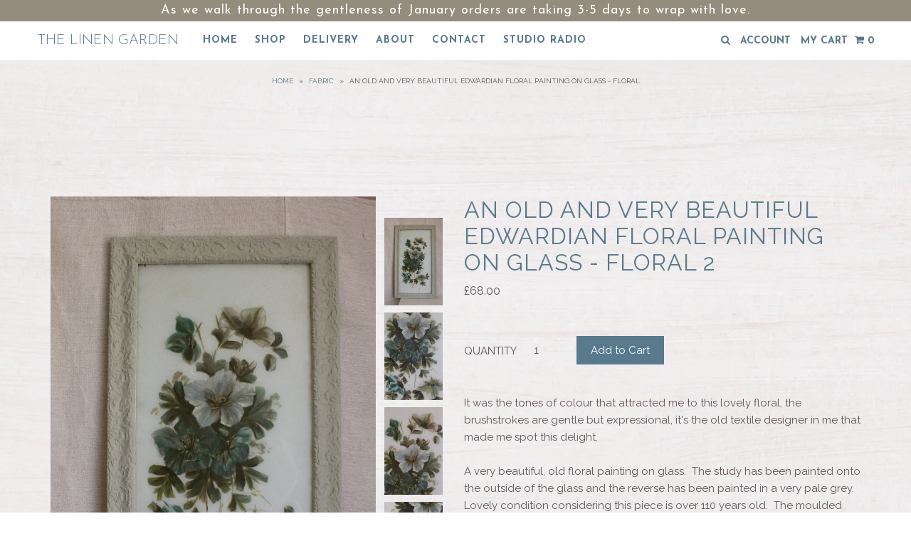

--- FILE ---
content_type: text/html; charset=utf-8
request_url: https://www.thelinengarden.co.uk/products/an-old-and-very-beautiful-edwardian-floral-painting-on-glass-floral-2
body_size: 16590
content:
<!DOCTYPE html>
<!--[if lt IE 7 ]><html class="ie ie6" lang="en"> <![endif]-->
<!--[if IE 7 ]><html class="ie ie7" lang="en"> <![endif]-->
<!--[if IE 8 ]><html class="ie ie8" lang="en"> <![endif]-->
<!--[if (gte IE 9)|!(IE)]><!--><html lang="en"> <!--<![endif]-->
<head>


  <meta charset="utf-8" />


    
  
  <link href='//fonts.googleapis.com/css?family=Arvo:400,700' rel='stylesheet' type='text/css'>
    

  
  
  <link href='//fonts.googleapis.com/css?family=Glegoo' rel='stylesheet' type='text/css'>
  

  
  
  <link href='//fonts.googleapis.com/css?family=Lato:300,400,700' rel='stylesheet' type='text/css'>
    

  
  
  <link href='//fonts.googleapis.com/css?family=Lobster' rel='stylesheet' type='text/css'>
     

  
  
  <link href='//fonts.googleapis.com/css?family=Lobster+Two:400,700' rel='stylesheet' type='text/css'>
     

  
  
  <link href='//fonts.googleapis.com/css?family=Montserrat:400,700' rel='stylesheet' type='text/css'>
    

  
  
  <link href='//fonts.googleapis.com/css?family=Noticia+Text:400,700' rel='stylesheet' type='text/css'>
       

  
  
  <link href='//fonts.googleapis.com/css?family=Open+Sans:400,300,700' rel='stylesheet' type='text/css'>
    

  
  
  <link href='//fonts.googleapis.com/css?family=Open+Sans+Condensed:300,700' rel='stylesheet' type='text/css'>
  

  
  
  <link href='//fonts.googleapis.com/css?family=Oswald:400,300,700' rel='stylesheet' type='text/css'>
  

  
  
  <link href='//fonts.googleapis.com/css?family=PT+Sans:400,700' rel='stylesheet' type='text/css'>
      

  
  
  <link href='//fonts.googleapis.com/css?family=PT+Sans+Narrow:400,700' rel='stylesheet' type='text/css'>
   

  
  
  <link href='//fonts.googleapis.com/css?family=Questrial' rel='stylesheet' type='text/css'>
     

  
  
  <link href='//fonts.googleapis.com/css?family=Raleway:400,300,700' rel='stylesheet' type='text/css'>
      

  
  
  <link href='//fonts.googleapis.com/css?family=Roboto:400,500,300' rel='stylesheet' type='text/css'>
   

  
  
  <link href='//fonts.googleapis.com/css?family=Josefin+Sans:400,600,700,300' rel='stylesheet' type='text/css'>
   

  
  
  <link href='//fonts.googleapis.com/css?family=Source+Sans+Pro:400,600,300,700' rel='stylesheet' type='text/css'>
   
  

<meta property="og:type" content="product">
<meta property="og:title" content="An Old And Very Beautiful Edwardian Floral Painting on Glass - Floral 2">
<meta property="og:url" content="https://www.thelinengarden.co.uk/products/an-old-and-very-beautiful-edwardian-floral-painting-on-glass-floral-2">
<meta property="og:description" content="

















































It was the tones of colour that attracted me to this lovely floral, the brushstrokes are gentle but expressional, it&#39;s the old textile designer in me that made me spot this delight.

A very beautiful, old floral painting on glass.  The study has been painted onto the outside of the glass and the reverse has been painted in a very pale grey.  Lovely condition considering this piece is over 110 years old.  The moulded frame is very lovely indeed and has been painted in a soft warm grey tone.

The reverse has been re-backed with brown paper at some time, but a previous owner has then pasted a fragment of the original newspaper backing onto this.  This paper is dated 1907 so the painting is at least 116 years old.  I have had this painting leant in my living room for a while and it looks beautiful against the passing early morning light. 

Size of frame measures is approx. 39cm x 69cm


It has a hanger to the reverse.

I also have a sister painting which is also listed within this shop window.



Will arrive via a 24 hour posting service.
ONLY AVAILABLE TO PURCHASE WITHIN THE UK
























































































































































































































































">

<meta property="og:image" content="http://www.thelinengarden.co.uk/cdn/shop/files/glasspainting2a_grande.jpg?v=1684657244">
<meta property="og:image:secure_url" content="https://www.thelinengarden.co.uk/cdn/shop/files/glasspainting2a_grande.jpg?v=1684657244">

<meta property="og:image" content="http://www.thelinengarden.co.uk/cdn/shop/files/glasspainting2b_grande.jpg?v=1684657243">
<meta property="og:image:secure_url" content="https://www.thelinengarden.co.uk/cdn/shop/files/glasspainting2b_grande.jpg?v=1684657243">

<meta property="og:image" content="http://www.thelinengarden.co.uk/cdn/shop/files/glasspainting2c_grande.jpg?v=1684657244">
<meta property="og:image:secure_url" content="https://www.thelinengarden.co.uk/cdn/shop/files/glasspainting2c_grande.jpg?v=1684657244">

<meta property="og:price:amount" content="68.00">
<meta property="og:price:currency" content="GBP">

<meta property="og:site_name" content="The Linen Garden">



<meta name="twitter:card" content="summary">


<meta name="twitter:site" content="@vickytrainor">


<meta name="twitter:title" content="An Old And Very Beautiful Edwardian Floral Painting on Glass - Floral 2">
<meta name="twitter:description" content="

















































It was the tones of colour that attracted me to this lovely floral, the brushstrokes are gentle but expressional, it&#39;s the old textile designer in me ">
<meta name="twitter:image" content="https://www.thelinengarden.co.uk/cdn/shop/files/glasspainting2a_large.jpg?v=1684657244">
<meta name="twitter:image:width" content="480">
<meta name="twitter:image:height" content="480">


  <!-- Basic Page Needs
================================================== -->

  <title>
    An Old And Very Beautiful Edwardian Floral Painting on Glass - Floral  &ndash; The Linen Garden
  </title>
  
  <meta name="description" content="It was the tones of colour that attracted me to this lovely floral, the brushstrokes are gentle but expressional, it&#39;s the old textile designer in me that made me spot this delight. A very beautiful, old floral painting on glass.  The study has been painted onto the outside of the glass and the reverse has been painted" />
  
  <link rel="canonical" href="https://www.thelinengarden.co.uk/products/an-old-and-very-beautiful-edwardian-floral-painting-on-glass-floral-2" />


  <!-- CSS
================================================== -->

  <link href="//www.thelinengarden.co.uk/cdn/shop/t/3/assets/stylesheet.css?v=148749755898212860001767947639" rel="stylesheet" type="text/css" media="all" />
  <link href="//www.thelinengarden.co.uk/cdn/shop/t/3/assets/custom.css?v=111603181540343972631447757781" rel="stylesheet" type="text/css" media="all" />
  <link href="//www.thelinengarden.co.uk/cdn/shop/t/3/assets/jquery.fs.selecter.css?v=50818463377541623411504280870" rel="stylesheet" type="text/css" media="all" />
  <link href="//www.thelinengarden.co.uk/cdn/shop/t/3/assets/font-awesome.css?v=56740405129602268521447757775" rel="stylesheet" type="text/css" media="all" />
  <link href="//www.thelinengarden.co.uk/cdn/shop/t/3/assets/queries.css?v=9208647093231843091504280870" rel="stylesheet" type="text/css" media="all" />
  <link href="//www.thelinengarden.co.uk/cdn/shop/t/3/assets/jquery.fancybox.css?v=178043827763899761501769934389" rel="stylesheet" type="text/css" media="all" />

  <!--[if IE 8 ]><link href="//www.thelinengarden.co.uk/cdn/shop/t/3/assets/ie8.css?v=83283943113059592831447757781" rel="stylesheet" type="text/css" media="all" /><![endif]-->

  <!--[if IE 7]>
<link href="//www.thelinengarden.co.uk/cdn/shop/t/3/assets/font-awesome-ie7.css?v=111952797986497000111447757775" rel="stylesheet" type="text/css" media="all" />
<![endif]-->

  <!-- JS
================================================== -->

  <script src="//ajax.googleapis.com/ajax/libs/jquery/1.10.2/jquery.min.js"></script>
  <script src="//www.thelinengarden.co.uk/cdn/shop/t/3/assets/theme.js?v=68957416558360670851650549145" type="text/javascript"></script> 
  <script src="//www.thelinengarden.co.uk/cdn/shopifycloud/storefront/assets/themes_support/option_selection-b017cd28.js" type="text/javascript"></script>  
  <script src="//www.thelinengarden.co.uk/cdn/shop/t/3/assets/jquery.fs.selecter.min.js?v=120738907725164342901447757777" type="text/javascript"></script>  

  

  
  <script src="//www.thelinengarden.co.uk/cdn/shop/t/3/assets/jquery.bxslider.min.js?v=80356390565452539891447757776" type="text/javascript"></script>
  

  <script src="//www.thelinengarden.co.uk/cdn/shop/t/3/assets/instafeed.js?v=120740920758463620701447757776" type="text/javascript"></script>


  <!--[if lt IE 9]>
<script src="//html5shim.googlecode.com/svn/trunk/html5.js"></script>
<![endif]-->

  <meta name="viewport" content="width=device-width, initial-scale=1">

  <!-- Favicons
================================================== -->

  <link rel="shortcut icon" href="//www.thelinengarden.co.uk/cdn/shop/t/3/assets/favicon.png?v=25591787286071918881736790760">

  

  <script>window.performance && window.performance.mark && window.performance.mark('shopify.content_for_header.start');</script><meta id="shopify-digital-wallet" name="shopify-digital-wallet" content="/8472438/digital_wallets/dialog">
<meta name="shopify-checkout-api-token" content="0b4aaf98aa5d95689f26eb9dc07a83ee">
<meta id="in-context-paypal-metadata" data-shop-id="8472438" data-venmo-supported="false" data-environment="production" data-locale="en_US" data-paypal-v4="true" data-currency="GBP">
<link rel="alternate" type="application/json+oembed" href="https://www.thelinengarden.co.uk/products/an-old-and-very-beautiful-edwardian-floral-painting-on-glass-floral-2.oembed">
<script async="async" src="/checkouts/internal/preloads.js?locale=en-GB"></script>
<link rel="preconnect" href="https://shop.app" crossorigin="anonymous">
<script async="async" src="https://shop.app/checkouts/internal/preloads.js?locale=en-GB&shop_id=8472438" crossorigin="anonymous"></script>
<script id="apple-pay-shop-capabilities" type="application/json">{"shopId":8472438,"countryCode":"GB","currencyCode":"GBP","merchantCapabilities":["supports3DS"],"merchantId":"gid:\/\/shopify\/Shop\/8472438","merchantName":"The Linen Garden","requiredBillingContactFields":["postalAddress","email","phone"],"requiredShippingContactFields":["postalAddress","email","phone"],"shippingType":"shipping","supportedNetworks":["visa","maestro","masterCard","amex","discover","elo"],"total":{"type":"pending","label":"The Linen Garden","amount":"1.00"},"shopifyPaymentsEnabled":true,"supportsSubscriptions":true}</script>
<script id="shopify-features" type="application/json">{"accessToken":"0b4aaf98aa5d95689f26eb9dc07a83ee","betas":["rich-media-storefront-analytics"],"domain":"www.thelinengarden.co.uk","predictiveSearch":true,"shopId":8472438,"locale":"en"}</script>
<script>var Shopify = Shopify || {};
Shopify.shop = "the-linen-garden.myshopify.com";
Shopify.locale = "en";
Shopify.currency = {"active":"GBP","rate":"1.0"};
Shopify.country = "GB";
Shopify.theme = {"name":"Icon","id":74436481,"schema_name":null,"schema_version":null,"theme_store_id":686,"role":"main"};
Shopify.theme.handle = "null";
Shopify.theme.style = {"id":null,"handle":null};
Shopify.cdnHost = "www.thelinengarden.co.uk/cdn";
Shopify.routes = Shopify.routes || {};
Shopify.routes.root = "/";</script>
<script type="module">!function(o){(o.Shopify=o.Shopify||{}).modules=!0}(window);</script>
<script>!function(o){function n(){var o=[];function n(){o.push(Array.prototype.slice.apply(arguments))}return n.q=o,n}var t=o.Shopify=o.Shopify||{};t.loadFeatures=n(),t.autoloadFeatures=n()}(window);</script>
<script>
  window.ShopifyPay = window.ShopifyPay || {};
  window.ShopifyPay.apiHost = "shop.app\/pay";
  window.ShopifyPay.redirectState = null;
</script>
<script id="shop-js-analytics" type="application/json">{"pageType":"product"}</script>
<script defer="defer" async type="module" src="//www.thelinengarden.co.uk/cdn/shopifycloud/shop-js/modules/v2/client.init-shop-cart-sync_BN7fPSNr.en.esm.js"></script>
<script defer="defer" async type="module" src="//www.thelinengarden.co.uk/cdn/shopifycloud/shop-js/modules/v2/chunk.common_Cbph3Kss.esm.js"></script>
<script defer="defer" async type="module" src="//www.thelinengarden.co.uk/cdn/shopifycloud/shop-js/modules/v2/chunk.modal_DKumMAJ1.esm.js"></script>
<script type="module">
  await import("//www.thelinengarden.co.uk/cdn/shopifycloud/shop-js/modules/v2/client.init-shop-cart-sync_BN7fPSNr.en.esm.js");
await import("//www.thelinengarden.co.uk/cdn/shopifycloud/shop-js/modules/v2/chunk.common_Cbph3Kss.esm.js");
await import("//www.thelinengarden.co.uk/cdn/shopifycloud/shop-js/modules/v2/chunk.modal_DKumMAJ1.esm.js");

  window.Shopify.SignInWithShop?.initShopCartSync?.({"fedCMEnabled":true,"windoidEnabled":true});

</script>
<script>
  window.Shopify = window.Shopify || {};
  if (!window.Shopify.featureAssets) window.Shopify.featureAssets = {};
  window.Shopify.featureAssets['shop-js'] = {"shop-cart-sync":["modules/v2/client.shop-cart-sync_CJVUk8Jm.en.esm.js","modules/v2/chunk.common_Cbph3Kss.esm.js","modules/v2/chunk.modal_DKumMAJ1.esm.js"],"init-fed-cm":["modules/v2/client.init-fed-cm_7Fvt41F4.en.esm.js","modules/v2/chunk.common_Cbph3Kss.esm.js","modules/v2/chunk.modal_DKumMAJ1.esm.js"],"init-shop-email-lookup-coordinator":["modules/v2/client.init-shop-email-lookup-coordinator_Cc088_bR.en.esm.js","modules/v2/chunk.common_Cbph3Kss.esm.js","modules/v2/chunk.modal_DKumMAJ1.esm.js"],"init-windoid":["modules/v2/client.init-windoid_hPopwJRj.en.esm.js","modules/v2/chunk.common_Cbph3Kss.esm.js","modules/v2/chunk.modal_DKumMAJ1.esm.js"],"shop-button":["modules/v2/client.shop-button_B0jaPSNF.en.esm.js","modules/v2/chunk.common_Cbph3Kss.esm.js","modules/v2/chunk.modal_DKumMAJ1.esm.js"],"shop-cash-offers":["modules/v2/client.shop-cash-offers_DPIskqss.en.esm.js","modules/v2/chunk.common_Cbph3Kss.esm.js","modules/v2/chunk.modal_DKumMAJ1.esm.js"],"shop-toast-manager":["modules/v2/client.shop-toast-manager_CK7RT69O.en.esm.js","modules/v2/chunk.common_Cbph3Kss.esm.js","modules/v2/chunk.modal_DKumMAJ1.esm.js"],"init-shop-cart-sync":["modules/v2/client.init-shop-cart-sync_BN7fPSNr.en.esm.js","modules/v2/chunk.common_Cbph3Kss.esm.js","modules/v2/chunk.modal_DKumMAJ1.esm.js"],"init-customer-accounts-sign-up":["modules/v2/client.init-customer-accounts-sign-up_CfPf4CXf.en.esm.js","modules/v2/client.shop-login-button_DeIztwXF.en.esm.js","modules/v2/chunk.common_Cbph3Kss.esm.js","modules/v2/chunk.modal_DKumMAJ1.esm.js"],"pay-button":["modules/v2/client.pay-button_CgIwFSYN.en.esm.js","modules/v2/chunk.common_Cbph3Kss.esm.js","modules/v2/chunk.modal_DKumMAJ1.esm.js"],"init-customer-accounts":["modules/v2/client.init-customer-accounts_DQ3x16JI.en.esm.js","modules/v2/client.shop-login-button_DeIztwXF.en.esm.js","modules/v2/chunk.common_Cbph3Kss.esm.js","modules/v2/chunk.modal_DKumMAJ1.esm.js"],"avatar":["modules/v2/client.avatar_BTnouDA3.en.esm.js"],"init-shop-for-new-customer-accounts":["modules/v2/client.init-shop-for-new-customer-accounts_CsZy_esa.en.esm.js","modules/v2/client.shop-login-button_DeIztwXF.en.esm.js","modules/v2/chunk.common_Cbph3Kss.esm.js","modules/v2/chunk.modal_DKumMAJ1.esm.js"],"shop-follow-button":["modules/v2/client.shop-follow-button_BRMJjgGd.en.esm.js","modules/v2/chunk.common_Cbph3Kss.esm.js","modules/v2/chunk.modal_DKumMAJ1.esm.js"],"checkout-modal":["modules/v2/client.checkout-modal_B9Drz_yf.en.esm.js","modules/v2/chunk.common_Cbph3Kss.esm.js","modules/v2/chunk.modal_DKumMAJ1.esm.js"],"shop-login-button":["modules/v2/client.shop-login-button_DeIztwXF.en.esm.js","modules/v2/chunk.common_Cbph3Kss.esm.js","modules/v2/chunk.modal_DKumMAJ1.esm.js"],"lead-capture":["modules/v2/client.lead-capture_DXYzFM3R.en.esm.js","modules/v2/chunk.common_Cbph3Kss.esm.js","modules/v2/chunk.modal_DKumMAJ1.esm.js"],"shop-login":["modules/v2/client.shop-login_CA5pJqmO.en.esm.js","modules/v2/chunk.common_Cbph3Kss.esm.js","modules/v2/chunk.modal_DKumMAJ1.esm.js"],"payment-terms":["modules/v2/client.payment-terms_BxzfvcZJ.en.esm.js","modules/v2/chunk.common_Cbph3Kss.esm.js","modules/v2/chunk.modal_DKumMAJ1.esm.js"]};
</script>
<script>(function() {
  var isLoaded = false;
  function asyncLoad() {
    if (isLoaded) return;
    isLoaded = true;
    var urls = ["https:\/\/chimpstatic.com\/mcjs-connected\/js\/users\/86de09f2b8fc254936817b439\/27d6f3af9e1bb297edd4a624a.js?shop=the-linen-garden.myshopify.com","\/\/shopify.privy.com\/widget.js?shop=the-linen-garden.myshopify.com","https:\/\/cdn.nfcube.com\/instafeed-7903e0549ebdec32a3e541d57613c1dd.js?shop=the-linen-garden.myshopify.com","https:\/\/chimpstatic.com\/mcjs-connected\/js\/users\/86de09f2b8fc254936817b439\/2802687b6e3c742c88e9382d2.js?shop=the-linen-garden.myshopify.com","\/\/cdn.shopify.com\/proxy\/57c161b759f0f3848c0c06f5d8787df62a425f1fe6d4e8f51ec77520c2d96634\/bucket.useifsapp.com\/theme-files-min\/js\/ifs-script-tag-min.js?v=2\u0026shop=the-linen-garden.myshopify.com\u0026sp-cache-control=cHVibGljLCBtYXgtYWdlPTkwMA"];
    for (var i = 0; i < urls.length; i++) {
      var s = document.createElement('script');
      s.type = 'text/javascript';
      s.async = true;
      s.src = urls[i];
      var x = document.getElementsByTagName('script')[0];
      x.parentNode.insertBefore(s, x);
    }
  };
  if(window.attachEvent) {
    window.attachEvent('onload', asyncLoad);
  } else {
    window.addEventListener('load', asyncLoad, false);
  }
})();</script>
<script id="__st">var __st={"a":8472438,"offset":0,"reqid":"9c245b88-ba89-4518-9c1d-b7097838a139-1769954018","pageurl":"www.thelinengarden.co.uk\/products\/an-old-and-very-beautiful-edwardian-floral-painting-on-glass-floral-2","u":"38e82b1d1692","p":"product","rtyp":"product","rid":8406358163687};</script>
<script>window.ShopifyPaypalV4VisibilityTracking = true;</script>
<script id="captcha-bootstrap">!function(){'use strict';const t='contact',e='account',n='new_comment',o=[[t,t],['blogs',n],['comments',n],[t,'customer']],c=[[e,'customer_login'],[e,'guest_login'],[e,'recover_customer_password'],[e,'create_customer']],r=t=>t.map((([t,e])=>`form[action*='/${t}']:not([data-nocaptcha='true']) input[name='form_type'][value='${e}']`)).join(','),a=t=>()=>t?[...document.querySelectorAll(t)].map((t=>t.form)):[];function s(){const t=[...o],e=r(t);return a(e)}const i='password',u='form_key',d=['recaptcha-v3-token','g-recaptcha-response','h-captcha-response',i],f=()=>{try{return window.sessionStorage}catch{return}},m='__shopify_v',_=t=>t.elements[u];function p(t,e,n=!1){try{const o=window.sessionStorage,c=JSON.parse(o.getItem(e)),{data:r}=function(t){const{data:e,action:n}=t;return t[m]||n?{data:e,action:n}:{data:t,action:n}}(c);for(const[e,n]of Object.entries(r))t.elements[e]&&(t.elements[e].value=n);n&&o.removeItem(e)}catch(o){console.error('form repopulation failed',{error:o})}}const l='form_type',E='cptcha';function T(t){t.dataset[E]=!0}const w=window,h=w.document,L='Shopify',v='ce_forms',y='captcha';let A=!1;((t,e)=>{const n=(g='f06e6c50-85a8-45c8-87d0-21a2b65856fe',I='https://cdn.shopify.com/shopifycloud/storefront-forms-hcaptcha/ce_storefront_forms_captcha_hcaptcha.v1.5.2.iife.js',D={infoText:'Protected by hCaptcha',privacyText:'Privacy',termsText:'Terms'},(t,e,n)=>{const o=w[L][v],c=o.bindForm;if(c)return c(t,g,e,D).then(n);var r;o.q.push([[t,g,e,D],n]),r=I,A||(h.body.append(Object.assign(h.createElement('script'),{id:'captcha-provider',async:!0,src:r})),A=!0)});var g,I,D;w[L]=w[L]||{},w[L][v]=w[L][v]||{},w[L][v].q=[],w[L][y]=w[L][y]||{},w[L][y].protect=function(t,e){n(t,void 0,e),T(t)},Object.freeze(w[L][y]),function(t,e,n,w,h,L){const[v,y,A,g]=function(t,e,n){const i=e?o:[],u=t?c:[],d=[...i,...u],f=r(d),m=r(i),_=r(d.filter((([t,e])=>n.includes(e))));return[a(f),a(m),a(_),s()]}(w,h,L),I=t=>{const e=t.target;return e instanceof HTMLFormElement?e:e&&e.form},D=t=>v().includes(t);t.addEventListener('submit',(t=>{const e=I(t);if(!e)return;const n=D(e)&&!e.dataset.hcaptchaBound&&!e.dataset.recaptchaBound,o=_(e),c=g().includes(e)&&(!o||!o.value);(n||c)&&t.preventDefault(),c&&!n&&(function(t){try{if(!f())return;!function(t){const e=f();if(!e)return;const n=_(t);if(!n)return;const o=n.value;o&&e.removeItem(o)}(t);const e=Array.from(Array(32),(()=>Math.random().toString(36)[2])).join('');!function(t,e){_(t)||t.append(Object.assign(document.createElement('input'),{type:'hidden',name:u})),t.elements[u].value=e}(t,e),function(t,e){const n=f();if(!n)return;const o=[...t.querySelectorAll(`input[type='${i}']`)].map((({name:t})=>t)),c=[...d,...o],r={};for(const[a,s]of new FormData(t).entries())c.includes(a)||(r[a]=s);n.setItem(e,JSON.stringify({[m]:1,action:t.action,data:r}))}(t,e)}catch(e){console.error('failed to persist form',e)}}(e),e.submit())}));const S=(t,e)=>{t&&!t.dataset[E]&&(n(t,e.some((e=>e===t))),T(t))};for(const o of['focusin','change'])t.addEventListener(o,(t=>{const e=I(t);D(e)&&S(e,y())}));const B=e.get('form_key'),M=e.get(l),P=B&&M;t.addEventListener('DOMContentLoaded',(()=>{const t=y();if(P)for(const e of t)e.elements[l].value===M&&p(e,B);[...new Set([...A(),...v().filter((t=>'true'===t.dataset.shopifyCaptcha))])].forEach((e=>S(e,t)))}))}(h,new URLSearchParams(w.location.search),n,t,e,['guest_login'])})(!0,!0)}();</script>
<script integrity="sha256-4kQ18oKyAcykRKYeNunJcIwy7WH5gtpwJnB7kiuLZ1E=" data-source-attribution="shopify.loadfeatures" defer="defer" src="//www.thelinengarden.co.uk/cdn/shopifycloud/storefront/assets/storefront/load_feature-a0a9edcb.js" crossorigin="anonymous"></script>
<script crossorigin="anonymous" defer="defer" src="//www.thelinengarden.co.uk/cdn/shopifycloud/storefront/assets/shopify_pay/storefront-65b4c6d7.js?v=20250812"></script>
<script data-source-attribution="shopify.dynamic_checkout.dynamic.init">var Shopify=Shopify||{};Shopify.PaymentButton=Shopify.PaymentButton||{isStorefrontPortableWallets:!0,init:function(){window.Shopify.PaymentButton.init=function(){};var t=document.createElement("script");t.src="https://www.thelinengarden.co.uk/cdn/shopifycloud/portable-wallets/latest/portable-wallets.en.js",t.type="module",document.head.appendChild(t)}};
</script>
<script data-source-attribution="shopify.dynamic_checkout.buyer_consent">
  function portableWalletsHideBuyerConsent(e){var t=document.getElementById("shopify-buyer-consent"),n=document.getElementById("shopify-subscription-policy-button");t&&n&&(t.classList.add("hidden"),t.setAttribute("aria-hidden","true"),n.removeEventListener("click",e))}function portableWalletsShowBuyerConsent(e){var t=document.getElementById("shopify-buyer-consent"),n=document.getElementById("shopify-subscription-policy-button");t&&n&&(t.classList.remove("hidden"),t.removeAttribute("aria-hidden"),n.addEventListener("click",e))}window.Shopify?.PaymentButton&&(window.Shopify.PaymentButton.hideBuyerConsent=portableWalletsHideBuyerConsent,window.Shopify.PaymentButton.showBuyerConsent=portableWalletsShowBuyerConsent);
</script>
<script data-source-attribution="shopify.dynamic_checkout.cart.bootstrap">document.addEventListener("DOMContentLoaded",(function(){function t(){return document.querySelector("shopify-accelerated-checkout-cart, shopify-accelerated-checkout")}if(t())Shopify.PaymentButton.init();else{new MutationObserver((function(e,n){t()&&(Shopify.PaymentButton.init(),n.disconnect())})).observe(document.body,{childList:!0,subtree:!0})}}));
</script>
<link id="shopify-accelerated-checkout-styles" rel="stylesheet" media="screen" href="https://www.thelinengarden.co.uk/cdn/shopifycloud/portable-wallets/latest/accelerated-checkout-backwards-compat.css" crossorigin="anonymous">
<style id="shopify-accelerated-checkout-cart">
        #shopify-buyer-consent {
  margin-top: 1em;
  display: inline-block;
  width: 100%;
}

#shopify-buyer-consent.hidden {
  display: none;
}

#shopify-subscription-policy-button {
  background: none;
  border: none;
  padding: 0;
  text-decoration: underline;
  font-size: inherit;
  cursor: pointer;
}

#shopify-subscription-policy-button::before {
  box-shadow: none;
}

      </style>

<script>window.performance && window.performance.mark && window.performance.mark('shopify.content_for_header.end');</script>



  <link rel="next" href="/next"/>
  <link rel="prev" href="/prev"/>



  <script type="text/javascript">

    $(window).load(function() {  
      $('.ci').matchHeight();

    });
  </script>  


<link href="https://monorail-edge.shopifysvc.com" rel="dns-prefetch">
<script>(function(){if ("sendBeacon" in navigator && "performance" in window) {try {var session_token_from_headers = performance.getEntriesByType('navigation')[0].serverTiming.find(x => x.name == '_s').description;} catch {var session_token_from_headers = undefined;}var session_cookie_matches = document.cookie.match(/_shopify_s=([^;]*)/);var session_token_from_cookie = session_cookie_matches && session_cookie_matches.length === 2 ? session_cookie_matches[1] : "";var session_token = session_token_from_headers || session_token_from_cookie || "";function handle_abandonment_event(e) {var entries = performance.getEntries().filter(function(entry) {return /monorail-edge.shopifysvc.com/.test(entry.name);});if (!window.abandonment_tracked && entries.length === 0) {window.abandonment_tracked = true;var currentMs = Date.now();var navigation_start = performance.timing.navigationStart;var payload = {shop_id: 8472438,url: window.location.href,navigation_start,duration: currentMs - navigation_start,session_token,page_type: "product"};window.navigator.sendBeacon("https://monorail-edge.shopifysvc.com/v1/produce", JSON.stringify({schema_id: "online_store_buyer_site_abandonment/1.1",payload: payload,metadata: {event_created_at_ms: currentMs,event_sent_at_ms: currentMs}}));}}window.addEventListener('pagehide', handle_abandonment_event);}}());</script>
<script id="web-pixels-manager-setup">(function e(e,d,r,n,o){if(void 0===o&&(o={}),!Boolean(null===(a=null===(i=window.Shopify)||void 0===i?void 0:i.analytics)||void 0===a?void 0:a.replayQueue)){var i,a;window.Shopify=window.Shopify||{};var t=window.Shopify;t.analytics=t.analytics||{};var s=t.analytics;s.replayQueue=[],s.publish=function(e,d,r){return s.replayQueue.push([e,d,r]),!0};try{self.performance.mark("wpm:start")}catch(e){}var l=function(){var e={modern:/Edge?\/(1{2}[4-9]|1[2-9]\d|[2-9]\d{2}|\d{4,})\.\d+(\.\d+|)|Firefox\/(1{2}[4-9]|1[2-9]\d|[2-9]\d{2}|\d{4,})\.\d+(\.\d+|)|Chrom(ium|e)\/(9{2}|\d{3,})\.\d+(\.\d+|)|(Maci|X1{2}).+ Version\/(15\.\d+|(1[6-9]|[2-9]\d|\d{3,})\.\d+)([,.]\d+|)( \(\w+\)|)( Mobile\/\w+|) Safari\/|Chrome.+OPR\/(9{2}|\d{3,})\.\d+\.\d+|(CPU[ +]OS|iPhone[ +]OS|CPU[ +]iPhone|CPU IPhone OS|CPU iPad OS)[ +]+(15[._]\d+|(1[6-9]|[2-9]\d|\d{3,})[._]\d+)([._]\d+|)|Android:?[ /-](13[3-9]|1[4-9]\d|[2-9]\d{2}|\d{4,})(\.\d+|)(\.\d+|)|Android.+Firefox\/(13[5-9]|1[4-9]\d|[2-9]\d{2}|\d{4,})\.\d+(\.\d+|)|Android.+Chrom(ium|e)\/(13[3-9]|1[4-9]\d|[2-9]\d{2}|\d{4,})\.\d+(\.\d+|)|SamsungBrowser\/([2-9]\d|\d{3,})\.\d+/,legacy:/Edge?\/(1[6-9]|[2-9]\d|\d{3,})\.\d+(\.\d+|)|Firefox\/(5[4-9]|[6-9]\d|\d{3,})\.\d+(\.\d+|)|Chrom(ium|e)\/(5[1-9]|[6-9]\d|\d{3,})\.\d+(\.\d+|)([\d.]+$|.*Safari\/(?![\d.]+ Edge\/[\d.]+$))|(Maci|X1{2}).+ Version\/(10\.\d+|(1[1-9]|[2-9]\d|\d{3,})\.\d+)([,.]\d+|)( \(\w+\)|)( Mobile\/\w+|) Safari\/|Chrome.+OPR\/(3[89]|[4-9]\d|\d{3,})\.\d+\.\d+|(CPU[ +]OS|iPhone[ +]OS|CPU[ +]iPhone|CPU IPhone OS|CPU iPad OS)[ +]+(10[._]\d+|(1[1-9]|[2-9]\d|\d{3,})[._]\d+)([._]\d+|)|Android:?[ /-](13[3-9]|1[4-9]\d|[2-9]\d{2}|\d{4,})(\.\d+|)(\.\d+|)|Mobile Safari.+OPR\/([89]\d|\d{3,})\.\d+\.\d+|Android.+Firefox\/(13[5-9]|1[4-9]\d|[2-9]\d{2}|\d{4,})\.\d+(\.\d+|)|Android.+Chrom(ium|e)\/(13[3-9]|1[4-9]\d|[2-9]\d{2}|\d{4,})\.\d+(\.\d+|)|Android.+(UC? ?Browser|UCWEB|U3)[ /]?(15\.([5-9]|\d{2,})|(1[6-9]|[2-9]\d|\d{3,})\.\d+)\.\d+|SamsungBrowser\/(5\.\d+|([6-9]|\d{2,})\.\d+)|Android.+MQ{2}Browser\/(14(\.(9|\d{2,})|)|(1[5-9]|[2-9]\d|\d{3,})(\.\d+|))(\.\d+|)|K[Aa][Ii]OS\/(3\.\d+|([4-9]|\d{2,})\.\d+)(\.\d+|)/},d=e.modern,r=e.legacy,n=navigator.userAgent;return n.match(d)?"modern":n.match(r)?"legacy":"unknown"}(),u="modern"===l?"modern":"legacy",c=(null!=n?n:{modern:"",legacy:""})[u],f=function(e){return[e.baseUrl,"/wpm","/b",e.hashVersion,"modern"===e.buildTarget?"m":"l",".js"].join("")}({baseUrl:d,hashVersion:r,buildTarget:u}),m=function(e){var d=e.version,r=e.bundleTarget,n=e.surface,o=e.pageUrl,i=e.monorailEndpoint;return{emit:function(e){var a=e.status,t=e.errorMsg,s=(new Date).getTime(),l=JSON.stringify({metadata:{event_sent_at_ms:s},events:[{schema_id:"web_pixels_manager_load/3.1",payload:{version:d,bundle_target:r,page_url:o,status:a,surface:n,error_msg:t},metadata:{event_created_at_ms:s}}]});if(!i)return console&&console.warn&&console.warn("[Web Pixels Manager] No Monorail endpoint provided, skipping logging."),!1;try{return self.navigator.sendBeacon.bind(self.navigator)(i,l)}catch(e){}var u=new XMLHttpRequest;try{return u.open("POST",i,!0),u.setRequestHeader("Content-Type","text/plain"),u.send(l),!0}catch(e){return console&&console.warn&&console.warn("[Web Pixels Manager] Got an unhandled error while logging to Monorail."),!1}}}}({version:r,bundleTarget:l,surface:e.surface,pageUrl:self.location.href,monorailEndpoint:e.monorailEndpoint});try{o.browserTarget=l,function(e){var d=e.src,r=e.async,n=void 0===r||r,o=e.onload,i=e.onerror,a=e.sri,t=e.scriptDataAttributes,s=void 0===t?{}:t,l=document.createElement("script"),u=document.querySelector("head"),c=document.querySelector("body");if(l.async=n,l.src=d,a&&(l.integrity=a,l.crossOrigin="anonymous"),s)for(var f in s)if(Object.prototype.hasOwnProperty.call(s,f))try{l.dataset[f]=s[f]}catch(e){}if(o&&l.addEventListener("load",o),i&&l.addEventListener("error",i),u)u.appendChild(l);else{if(!c)throw new Error("Did not find a head or body element to append the script");c.appendChild(l)}}({src:f,async:!0,onload:function(){if(!function(){var e,d;return Boolean(null===(d=null===(e=window.Shopify)||void 0===e?void 0:e.analytics)||void 0===d?void 0:d.initialized)}()){var d=window.webPixelsManager.init(e)||void 0;if(d){var r=window.Shopify.analytics;r.replayQueue.forEach((function(e){var r=e[0],n=e[1],o=e[2];d.publishCustomEvent(r,n,o)})),r.replayQueue=[],r.publish=d.publishCustomEvent,r.visitor=d.visitor,r.initialized=!0}}},onerror:function(){return m.emit({status:"failed",errorMsg:"".concat(f," has failed to load")})},sri:function(e){var d=/^sha384-[A-Za-z0-9+/=]+$/;return"string"==typeof e&&d.test(e)}(c)?c:"",scriptDataAttributes:o}),m.emit({status:"loading"})}catch(e){m.emit({status:"failed",errorMsg:(null==e?void 0:e.message)||"Unknown error"})}}})({shopId: 8472438,storefrontBaseUrl: "https://www.thelinengarden.co.uk",extensionsBaseUrl: "https://extensions.shopifycdn.com/cdn/shopifycloud/web-pixels-manager",monorailEndpoint: "https://monorail-edge.shopifysvc.com/unstable/produce_batch",surface: "storefront-renderer",enabledBetaFlags: ["2dca8a86"],webPixelsConfigList: [{"id":"56721639","configuration":"{\"tagID\":\"2612801199828\"}","eventPayloadVersion":"v1","runtimeContext":"STRICT","scriptVersion":"18031546ee651571ed29edbe71a3550b","type":"APP","apiClientId":3009811,"privacyPurposes":["ANALYTICS","MARKETING","SALE_OF_DATA"],"dataSharingAdjustments":{"protectedCustomerApprovalScopes":["read_customer_address","read_customer_email","read_customer_name","read_customer_personal_data","read_customer_phone"]}},{"id":"179569027","eventPayloadVersion":"v1","runtimeContext":"LAX","scriptVersion":"1","type":"CUSTOM","privacyPurposes":["ANALYTICS"],"name":"Google Analytics tag (migrated)"},{"id":"shopify-app-pixel","configuration":"{}","eventPayloadVersion":"v1","runtimeContext":"STRICT","scriptVersion":"0450","apiClientId":"shopify-pixel","type":"APP","privacyPurposes":["ANALYTICS","MARKETING"]},{"id":"shopify-custom-pixel","eventPayloadVersion":"v1","runtimeContext":"LAX","scriptVersion":"0450","apiClientId":"shopify-pixel","type":"CUSTOM","privacyPurposes":["ANALYTICS","MARKETING"]}],isMerchantRequest: false,initData: {"shop":{"name":"The Linen Garden","paymentSettings":{"currencyCode":"GBP"},"myshopifyDomain":"the-linen-garden.myshopify.com","countryCode":"GB","storefrontUrl":"https:\/\/www.thelinengarden.co.uk"},"customer":null,"cart":null,"checkout":null,"productVariants":[{"price":{"amount":68.0,"currencyCode":"GBP"},"product":{"title":"An Old And Very Beautiful Edwardian Floral Painting on Glass - Floral 2","vendor":"The Linen Garden","id":"8406358163687","untranslatedTitle":"An Old And Very Beautiful Edwardian Floral Painting on Glass - Floral 2","url":"\/products\/an-old-and-very-beautiful-edwardian-floral-painting-on-glass-floral-2","type":"fabric"},"id":"46849574633703","image":{"src":"\/\/www.thelinengarden.co.uk\/cdn\/shop\/files\/glasspainting2a.jpg?v=1684657244"},"sku":"","title":"Default Title","untranslatedTitle":"Default Title"}],"purchasingCompany":null},},"https://www.thelinengarden.co.uk/cdn","1d2a099fw23dfb22ep557258f5m7a2edbae",{"modern":"","legacy":""},{"shopId":"8472438","storefrontBaseUrl":"https:\/\/www.thelinengarden.co.uk","extensionBaseUrl":"https:\/\/extensions.shopifycdn.com\/cdn\/shopifycloud\/web-pixels-manager","surface":"storefront-renderer","enabledBetaFlags":"[\"2dca8a86\"]","isMerchantRequest":"false","hashVersion":"1d2a099fw23dfb22ep557258f5m7a2edbae","publish":"custom","events":"[[\"page_viewed\",{}],[\"product_viewed\",{\"productVariant\":{\"price\":{\"amount\":68.0,\"currencyCode\":\"GBP\"},\"product\":{\"title\":\"An Old And Very Beautiful Edwardian Floral Painting on Glass - Floral 2\",\"vendor\":\"The Linen Garden\",\"id\":\"8406358163687\",\"untranslatedTitle\":\"An Old And Very Beautiful Edwardian Floral Painting on Glass - Floral 2\",\"url\":\"\/products\/an-old-and-very-beautiful-edwardian-floral-painting-on-glass-floral-2\",\"type\":\"fabric\"},\"id\":\"46849574633703\",\"image\":{\"src\":\"\/\/www.thelinengarden.co.uk\/cdn\/shop\/files\/glasspainting2a.jpg?v=1684657244\"},\"sku\":\"\",\"title\":\"Default Title\",\"untranslatedTitle\":\"Default Title\"}}]]"});</script><script>
  window.ShopifyAnalytics = window.ShopifyAnalytics || {};
  window.ShopifyAnalytics.meta = window.ShopifyAnalytics.meta || {};
  window.ShopifyAnalytics.meta.currency = 'GBP';
  var meta = {"product":{"id":8406358163687,"gid":"gid:\/\/shopify\/Product\/8406358163687","vendor":"The Linen Garden","type":"fabric","handle":"an-old-and-very-beautiful-edwardian-floral-painting-on-glass-floral-2","variants":[{"id":46849574633703,"price":6800,"name":"An Old And Very Beautiful Edwardian Floral Painting on Glass - Floral 2","public_title":null,"sku":""}],"remote":false},"page":{"pageType":"product","resourceType":"product","resourceId":8406358163687,"requestId":"9c245b88-ba89-4518-9c1d-b7097838a139-1769954018"}};
  for (var attr in meta) {
    window.ShopifyAnalytics.meta[attr] = meta[attr];
  }
</script>
<script class="analytics">
  (function () {
    var customDocumentWrite = function(content) {
      var jquery = null;

      if (window.jQuery) {
        jquery = window.jQuery;
      } else if (window.Checkout && window.Checkout.$) {
        jquery = window.Checkout.$;
      }

      if (jquery) {
        jquery('body').append(content);
      }
    };

    var hasLoggedConversion = function(token) {
      if (token) {
        return document.cookie.indexOf('loggedConversion=' + token) !== -1;
      }
      return false;
    }

    var setCookieIfConversion = function(token) {
      if (token) {
        var twoMonthsFromNow = new Date(Date.now());
        twoMonthsFromNow.setMonth(twoMonthsFromNow.getMonth() + 2);

        document.cookie = 'loggedConversion=' + token + '; expires=' + twoMonthsFromNow;
      }
    }

    var trekkie = window.ShopifyAnalytics.lib = window.trekkie = window.trekkie || [];
    if (trekkie.integrations) {
      return;
    }
    trekkie.methods = [
      'identify',
      'page',
      'ready',
      'track',
      'trackForm',
      'trackLink'
    ];
    trekkie.factory = function(method) {
      return function() {
        var args = Array.prototype.slice.call(arguments);
        args.unshift(method);
        trekkie.push(args);
        return trekkie;
      };
    };
    for (var i = 0; i < trekkie.methods.length; i++) {
      var key = trekkie.methods[i];
      trekkie[key] = trekkie.factory(key);
    }
    trekkie.load = function(config) {
      trekkie.config = config || {};
      trekkie.config.initialDocumentCookie = document.cookie;
      var first = document.getElementsByTagName('script')[0];
      var script = document.createElement('script');
      script.type = 'text/javascript';
      script.onerror = function(e) {
        var scriptFallback = document.createElement('script');
        scriptFallback.type = 'text/javascript';
        scriptFallback.onerror = function(error) {
                var Monorail = {
      produce: function produce(monorailDomain, schemaId, payload) {
        var currentMs = new Date().getTime();
        var event = {
          schema_id: schemaId,
          payload: payload,
          metadata: {
            event_created_at_ms: currentMs,
            event_sent_at_ms: currentMs
          }
        };
        return Monorail.sendRequest("https://" + monorailDomain + "/v1/produce", JSON.stringify(event));
      },
      sendRequest: function sendRequest(endpointUrl, payload) {
        // Try the sendBeacon API
        if (window && window.navigator && typeof window.navigator.sendBeacon === 'function' && typeof window.Blob === 'function' && !Monorail.isIos12()) {
          var blobData = new window.Blob([payload], {
            type: 'text/plain'
          });

          if (window.navigator.sendBeacon(endpointUrl, blobData)) {
            return true;
          } // sendBeacon was not successful

        } // XHR beacon

        var xhr = new XMLHttpRequest();

        try {
          xhr.open('POST', endpointUrl);
          xhr.setRequestHeader('Content-Type', 'text/plain');
          xhr.send(payload);
        } catch (e) {
          console.log(e);
        }

        return false;
      },
      isIos12: function isIos12() {
        return window.navigator.userAgent.lastIndexOf('iPhone; CPU iPhone OS 12_') !== -1 || window.navigator.userAgent.lastIndexOf('iPad; CPU OS 12_') !== -1;
      }
    };
    Monorail.produce('monorail-edge.shopifysvc.com',
      'trekkie_storefront_load_errors/1.1',
      {shop_id: 8472438,
      theme_id: 74436481,
      app_name: "storefront",
      context_url: window.location.href,
      source_url: "//www.thelinengarden.co.uk/cdn/s/trekkie.storefront.c59ea00e0474b293ae6629561379568a2d7c4bba.min.js"});

        };
        scriptFallback.async = true;
        scriptFallback.src = '//www.thelinengarden.co.uk/cdn/s/trekkie.storefront.c59ea00e0474b293ae6629561379568a2d7c4bba.min.js';
        first.parentNode.insertBefore(scriptFallback, first);
      };
      script.async = true;
      script.src = '//www.thelinengarden.co.uk/cdn/s/trekkie.storefront.c59ea00e0474b293ae6629561379568a2d7c4bba.min.js';
      first.parentNode.insertBefore(script, first);
    };
    trekkie.load(
      {"Trekkie":{"appName":"storefront","development":false,"defaultAttributes":{"shopId":8472438,"isMerchantRequest":null,"themeId":74436481,"themeCityHash":"7085503015168067561","contentLanguage":"en","currency":"GBP","eventMetadataId":"55fee154-58ad-4558-b7db-b25887c441b9"},"isServerSideCookieWritingEnabled":true,"monorailRegion":"shop_domain","enabledBetaFlags":["65f19447","b5387b81"]},"Session Attribution":{},"S2S":{"facebookCapiEnabled":false,"source":"trekkie-storefront-renderer","apiClientId":580111}}
    );

    var loaded = false;
    trekkie.ready(function() {
      if (loaded) return;
      loaded = true;

      window.ShopifyAnalytics.lib = window.trekkie;

      var originalDocumentWrite = document.write;
      document.write = customDocumentWrite;
      try { window.ShopifyAnalytics.merchantGoogleAnalytics.call(this); } catch(error) {};
      document.write = originalDocumentWrite;

      window.ShopifyAnalytics.lib.page(null,{"pageType":"product","resourceType":"product","resourceId":8406358163687,"requestId":"9c245b88-ba89-4518-9c1d-b7097838a139-1769954018","shopifyEmitted":true});

      var match = window.location.pathname.match(/checkouts\/(.+)\/(thank_you|post_purchase)/)
      var token = match? match[1]: undefined;
      if (!hasLoggedConversion(token)) {
        setCookieIfConversion(token);
        window.ShopifyAnalytics.lib.track("Viewed Product",{"currency":"GBP","variantId":46849574633703,"productId":8406358163687,"productGid":"gid:\/\/shopify\/Product\/8406358163687","name":"An Old And Very Beautiful Edwardian Floral Painting on Glass - Floral 2","price":"68.00","sku":"","brand":"The Linen Garden","variant":null,"category":"fabric","nonInteraction":true,"remote":false},undefined,undefined,{"shopifyEmitted":true});
      window.ShopifyAnalytics.lib.track("monorail:\/\/trekkie_storefront_viewed_product\/1.1",{"currency":"GBP","variantId":46849574633703,"productId":8406358163687,"productGid":"gid:\/\/shopify\/Product\/8406358163687","name":"An Old And Very Beautiful Edwardian Floral Painting on Glass - Floral 2","price":"68.00","sku":"","brand":"The Linen Garden","variant":null,"category":"fabric","nonInteraction":true,"remote":false,"referer":"https:\/\/www.thelinengarden.co.uk\/products\/an-old-and-very-beautiful-edwardian-floral-painting-on-glass-floral-2"});
      }
    });


        var eventsListenerScript = document.createElement('script');
        eventsListenerScript.async = true;
        eventsListenerScript.src = "//www.thelinengarden.co.uk/cdn/shopifycloud/storefront/assets/shop_events_listener-3da45d37.js";
        document.getElementsByTagName('head')[0].appendChild(eventsListenerScript);

})();</script>
  <script>
  if (!window.ga || (window.ga && typeof window.ga !== 'function')) {
    window.ga = function ga() {
      (window.ga.q = window.ga.q || []).push(arguments);
      if (window.Shopify && window.Shopify.analytics && typeof window.Shopify.analytics.publish === 'function') {
        window.Shopify.analytics.publish("ga_stub_called", {}, {sendTo: "google_osp_migration"});
      }
      console.error("Shopify's Google Analytics stub called with:", Array.from(arguments), "\nSee https://help.shopify.com/manual/promoting-marketing/pixels/pixel-migration#google for more information.");
    };
    if (window.Shopify && window.Shopify.analytics && typeof window.Shopify.analytics.publish === 'function') {
      window.Shopify.analytics.publish("ga_stub_initialized", {}, {sendTo: "google_osp_migration"});
    }
  }
</script>
<script
  defer
  src="https://www.thelinengarden.co.uk/cdn/shopifycloud/perf-kit/shopify-perf-kit-3.1.0.min.js"
  data-application="storefront-renderer"
  data-shop-id="8472438"
  data-render-region="gcp-us-east1"
  data-page-type="product"
  data-theme-instance-id="74436481"
  data-theme-name=""
  data-theme-version=""
  data-monorail-region="shop_domain"
  data-resource-timing-sampling-rate="10"
  data-shs="true"
  data-shs-beacon="true"
  data-shs-export-with-fetch="true"
  data-shs-logs-sample-rate="1"
  data-shs-beacon-endpoint="https://www.thelinengarden.co.uk/api/collect"
></script>
</head>


<body class="gridlock shifter product">
  <div class="shifter-page">  
    
    
   <div class="page-wrap">

    <header class="scrollheader">
      
      <div class="bannertop gridlock-fluid">
        <div class="row">
          <div class="desktop-12 tablet-6 mobile-3">
            As we walk through the gentleness of January orders are taking 3-5 days to wrap with love.
          </div>
        </div>
      </div> 
         
      <div id="navigation" class="gridlock-fluid">
        <div class="row">
          <div class="nav-container desktop-9 tablet-4 mobile-3">
            <div id="logo" class="mobile-3">       
              
              <a href="/">The Linen Garden</a>
                   
            </div> 

            <!-- Shown on Mobile Only -->
<ul id="cart" class="mobile-3 mobile-only">                  
  <li class="seeks"><a id="inline" href="#search_popup" class="open_popup"><i class="icon-search"></i></a>
    </li>
  
  <li class="cust">
    
    <a href="/account/login">Account</a>
    
  </li>
  
  <li><a href="/cart"><span class="cart-words">My Cart</span>&nbsp;<i class="icon-shopping-cart"></i> <span class="item_count">0</span></a></li>       
  <li class="wider"><span class="shifter-handle">Menu</span></li>
</ul>  


            <nav>
              <ul id="main-nav" role="navigation"> 
                
                
 


<li><a href="/" title="">Home</a></li>

                
                
 


<li><a href="/collections" title="">Shop</a></li>

                
                
 


<li><a href="/pages/delivery" title="">Delivery</a></li>

                
                
 


<li><a href="/pages/about" title="">About</a></li>

                
                
 


<li><a href="/pages/contact" title="">Contact</a></li>

                
                
 


<li><a href="/pages/studio-radio" title="">STUDIO RADIO</a></li>

                
              </ul>        
            </nav>
          </div>

          <ul id="cart" class="desktop-3 tablet-2 mobile-hide">                  
            <li class="seeks"><a id="inline" href="#search_popup" class="open_popup"><i class="icon-search"></i></a>
              </li>
            
            <li class="cust">
              
              <a href="/account/login">Account</a>
              
            </li>
            
            <li><a href="/cart"><span class="cart-words">My Cart</span>&nbsp;<i class="icon-shopping-cart"></i> <span class="item_count">0</span></a>       
          </ul>       

        </div>  
      </div>
    </header>

    <div class="clear"></div>


    
    <div id="content" class="row">	
      
      
      
<div id="breadcrumb" class="desktop-12">
  <a href="/" class="homepage-link" title="Home">Home</a>
  
  
  <span class="separator">&raquo;</span> 
  <a href="/collections/types?q=fabric" title="fabric">fabric</a>
  
  <span class="separator">&raquo;</span>
  <span class="page-title">An Old And Very Beautiful Edwardian Floral Painting on Glass - Floral </span>
  
</div>

<div class="clear"></div>	
      	
      
      <div itemscope itemtype="http://schema.org/Product" id="product-8406358163687" class="product-page">

  <meta itemprop="url" content="https://www.thelinengarden.co.uk/products/an-old-and-very-beautiful-edwardian-floral-painting-on-glass-floral-2">
  <meta itemprop="image" content="//www.thelinengarden.co.uk/cdn/shop/files/glasspainting2a_grande.jpg?v=1684657244">

  <div class="clear"></div>

  <div class="mobile-hide">
  
  </div>


  <div id="bside" class="desktop-12 tablet-6 mobile-3">
    <div id="product-photos" class="desktop-6 mobile-3">

      

      <div id="bigimage-8406358163687" class="desktop-10">
        <img id="8406358163687" data-image-id="" src="//www.thelinengarden.co.uk/cdn/shop/files/glasspainting2a.jpg?v=1684657244" alt='' title="An Old And Very Beautiful Edwardian Floral Painting on Glass - Floral 2"/>
      </div>

       
      <div class="desktop-2">   
        <div class="thumbnail-slider">
          
          <div class="slide">
            <a href="//www.thelinengarden.co.uk/cdn/shop/files/glasspainting2a.jpg?v=1684657244" data-image-id="40627659276519" class="clicker-8406358163687">
              <img class="thumbnail" src="//www.thelinengarden.co.uk/cdn/shop/files/glasspainting2a.jpg?v=1684657244" data-image-id="40627659276519" alt="An Old And Very Beautiful Edwardian Floral Painting on Glass - Floral 2" data-image-id="40627659276519" />
            </a>
          </div>
          
          <div class="slide">
            <a href="//www.thelinengarden.co.uk/cdn/shop/files/glasspainting2b.jpg?v=1684657243" data-image-id="40627659047143" class="clicker-8406358163687">
              <img class="thumbnail" src="//www.thelinengarden.co.uk/cdn/shop/files/glasspainting2b.jpg?v=1684657243" data-image-id="40627659047143" alt="An Old And Very Beautiful Edwardian Floral Painting on Glass - Floral 2" data-image-id="40627659047143" />
            </a>
          </div>
          
          <div class="slide">
            <a href="//www.thelinengarden.co.uk/cdn/shop/files/glasspainting2c.jpg?v=1684657244" data-image-id="40627659243751" class="clicker-8406358163687">
              <img class="thumbnail" src="//www.thelinengarden.co.uk/cdn/shop/files/glasspainting2c.jpg?v=1684657244" data-image-id="40627659243751" alt="An Old And Very Beautiful Edwardian Floral Painting on Glass - Floral 2" data-image-id="40627659243751" />
            </a>
          </div>
          
          <div class="slide">
            <a href="//www.thelinengarden.co.uk/cdn/shop/files/glasspainting2d.jpg?v=1684657243" data-image-id="40627659145447" class="clicker-8406358163687">
              <img class="thumbnail" src="//www.thelinengarden.co.uk/cdn/shop/files/glasspainting2d.jpg?v=1684657243" data-image-id="40627659145447" alt="An Old And Very Beautiful Edwardian Floral Painting on Glass - Floral 2" data-image-id="40627659145447" />
            </a>
          </div>
          
          <div class="slide">
            <a href="//www.thelinengarden.co.uk/cdn/shop/files/glasspainting2e.jpg?v=1684657244" data-image-id="40627659210983" class="clicker-8406358163687">
              <img class="thumbnail" src="//www.thelinengarden.co.uk/cdn/shop/files/glasspainting2e.jpg?v=1684657244" data-image-id="40627659210983" alt="An Old And Very Beautiful Edwardian Floral Painting on Glass - Floral 2" data-image-id="40627659210983" />
            </a>
          </div>
          
          <div class="slide">
            <a href="//www.thelinengarden.co.uk/cdn/shop/files/glasspainting2f.jpg?v=1684657243" data-image-id="40627659178215" class="clicker-8406358163687">
              <img class="thumbnail" src="//www.thelinengarden.co.uk/cdn/shop/files/glasspainting2f.jpg?v=1684657243" data-image-id="40627659178215" alt="An Old And Very Beautiful Edwardian Floral Painting on Glass - Floral 2" data-image-id="40627659178215" />
            </a>
          </div>
          
        </div>
      </div>        
      



    </div>

    <script>

      if($(window).width() > 740){
        $('#bigimage-8406358163687').zoom();	
          };

          $('.clicker-8406358163687').click(function() {
          var newImage = $(this).attr('href');
        $( '#bigimage-8406358163687 img' ).attr({ src: newImage }); 
          return false;
          });


        $('.thumbnail-slider').bxSlider({
          mode: 'vertical',
          minSlides: 4,
          slideMargin: 10,
          infiniteLoop: false,
          pager: false,
          prevText: "",
          nextText: "",
          hideControlOnEnd: true
        });

    </script>


    <div id="product-right" class="desktop-6 mobile-3">
      
      <h1 itemprop="name">An Old And Very Beautiful Edwardian Floral Painting on Glass - Floral 2</h1>
      
      <div id="product-description">
        
        <div itemprop="offers" itemscope itemtype="http://schema.org/Offer">
        <p id="product-price">
          
          
          <span class="product-price" itemprop="price">&pound;68.00</span>
          
          
        </p> 

        <meta itemprop="priceCurrency" content="GBP">
        <link itemprop="availability" href="http://schema.org/InStock">
          
          
        <form action="/cart/add" method="post" data-money-format="&pound;{{amount}}" id="product-form-8406358163687">
  
  <div class="what-is-it">
    
  </div>
  <div class="product-variants"></div><!-- product variants -->  
  <input  type="hidden" id="" name="id" data-sku="" value="46849574633703" />    
  

    
  <div class="product-add">
    <label for="quantity">Quantity</label> 
    <input min="1" type="number" class="quantity" name="quantity" value="1" />
    <input type="submit" name="button" class="add" value="Add to Cart" />
  </div>
  

</form>      

<script>

  // Shopify Product form requirement
  selectCallback = function(variant, selector) {
    var $product = $('#product-' + selector.product.id);    
    if (variant && variant.available == true) {
      if(variant.compare_at_price > variant.price){
        $('.was', $product).html(Shopify.formatMoney(variant.compare_at_price, $('form', $product).data('money-format')))        
      } else {
        $('.was', $product).text('')
      } 
      $('.product-price', $product).html(Shopify.formatMoney(variant.price, $('form', $product).data('money-format'))) 
      $('.add', $product).removeClass('disabled').removeAttr('disabled').val('Add to Cart');
    } else {
      var message = variant ? "Sold Out" : "Sold Out";
      $('.was', $product).text('')
      $('.product-price', $product).text(message);
      $('.add', $product).addClass('disabled').attr('disabled', 'disabled').val(message); 
    } 

    if (variant && variant.featured_image) {
      var original_image = $("#bigimage-8406358163687 img"), new_image = variant.featured_image;
        Shopify.Image.switchImage(new_image, original_image[0], function (new_image_src, original_image, element) {

        $(element).attr('src', new_image_src);   
        $('.thumbnail[data-image-id="' + variant.featured_image.id + '"]').trigger('click');
      });
    }   
  }; 
</script>



  
		</div>
        
        <div class="rte">
          <div>
<div>
<div>
<div>
<div>
<div>
<div>
<div>
<div>
<div>
<div>
<div>
<div>
<div>
<div>
<div>
<div>
<div>
<div>
<div>
<div>
<div>
<div>
<div>
<div>
<div>
<div>
<div>
<div>
<div>
<div>
<div>
<div>
<div>
<div>
<div>
<div>
<div>
<div>
<div>
<div>
<div>
<div>
<div>
<div>
<div>
<div>
<div>
<div>
<div>
<div>It was the tones of colour that attracted me to this lovely floral, the brushstrokes are gentle but expressional, it's the old textile designer in me that made me spot this delight.</div>
<div><br></div>
<div>A very beautiful, old floral painting on glass.  The study has been painted onto the outside of the glass and the reverse has been painted in a very pale grey.  Lovely condition considering this piece is over 110 years old.  The moulded frame is very lovely indeed and has been painted in a soft warm grey tone.</div>
<div><br></div>
<div>The reverse has been re-backed with brown paper at some time, but a previous owner has then pasted a fragment of the original newspaper backing onto this.  This paper is dated 1907 so the painting is at least 116 years old.  I have had this painting leant in my living room for a while and it looks beautiful against the passing early morning light. </div>
<div><br></div>
<div>Size of frame measures is approx. 39cm x 69cm</div>
<div><br></div>
<div><br></div>
<span data-mce-fragment="1" mce-data-marked="1">It has a hanger to the reverse.</span>
</div>
<div><span data-mce-fragment="1" mce-data-marked="1">I also have a sister painting which is also listed within this shop window.</span></div>
<div>
<span data-mce-fragment="1" mce-data-marked="1"></span><br>
</div>
<div><span data-mce-fragment="1" mce-data-marked="1">Will arrive via a 24 hour posting service.</span></div>
<div><span data-mce-fragment="1" mce-data-marked="1">ONLY AVAILABLE TO PURCHASE WITHIN THE UK</span></div>
</div>
</div>
</div>
</div>
</div>
</div>
</div>
</div>
</div>
</div>
</div>
</div>
</div>
</div>
</div>
</div>
</div>
</div>
</div>
</div>
</div>
</div>
</div>
</div>
</div>
</div>
</div>
</div>
</div>
</div>
</div>
</div>
</div>
</div>
</div>
</div>
</div>
</div>
</div>
</div>
</div>
</div>
</div>
</div>
</div>
</div>
</div>
</div>
</div>
<div>
<div>
<div>
<div>
<div>
<div>
<div>
<div>
<div>
<div>
<div>
<div>
<div>
<div>
<div>
<div>
<div>
<div>
<div>
<div>
<div>
<div>
<div>
<div>
<div>
<div>
<div>
<div>
<div>
<div>
<div>
<div>
<div>
<div>
<div>
<div>
<div>
<div>
<div>
<div>
<div>
<div>
<div>
<div>
<div>
<div>
<div>
<div>
<div>
<div>
<div>
<div>
<div>
<div>
<div>
<div>
<div>
<div>
<div>
<div>
<div>
<div>
<div>
<div>
<div>
<div>
<div>
<div>
<div>
<div>
<div>
<div>
<div>
<div>
<div>
<div>
<div>
<div>
<div>
<div>
<div>
<div>
<div>
<div>
<div>
<div>
<div>
<div>
<div>
<div>
<div>
<div>
<div>
<div>
<div>
<div>
<div>
<div>
<div>
<div><br></div>
<div><br></div>
</div>
</div>
</div>
</div>
</div>
</div>
</div>
</div>
</div>
</div>
</div>
</div>
</div>
</div>
</div>
</div>
</div>
</div>
</div>
</div>
</div>
</div>
</div>
</div>
</div>
</div>
</div>
</div>
</div>
</div>
</div>
</div>
</div>
</div>
</div>
</div>
</div>
</div>
</div>
</div>
</div>
</div>
</div>
</div>
</div>
</div>
</div>
</div>
</div>
</div>
</div>
</div>
</div>
</div>
</div>
</div>
</div>
</div>
</div>
</div>
</div>
</div>
</div>
</div>
</div>
</div>
</div>
</div>
</div>
</div>
</div>
</div>
</div>
</div>
</div>
</div>
</div>
</div>
</div>
</div>
</div>
</div>
</div>
</div>
</div>
</div>
</div>
</div>
</div>
</div>
</div>
</div>
</div>
</div>
</div>
</div>
</div>
</div>
</div>
        </div>     

        <div class="clear"></div>

        <div class="desc">
          <div class="share-icons">
  <label>Share:</label>
  <a title="Share on Facebook" href="//www.facebook.com/sharer.php?u=https://www.thelinengarden.co.uk/products/an-old-and-very-beautiful-edwardian-floral-painting-on-glass-floral-2" class="facebook" target="_blank"><i class="icon-facebook"></i> Facebook</a>
  <a title="Share on Twitter"  href="//twitter.com/home?status=https://www.thelinengarden.co.uk/products/an-old-and-very-beautiful-edwardian-floral-painting-on-glass-floral-2 via @https://twitter.com/vickytrainor" title="Share on Twitter" target="_blank" class="twitter"><i class="icon-twitter"></i> Twitter</a>
  
  
     
  
  
  <a title="Share on Pinterest" target="blank" href="//pinterest.com/pin/create/button/?url=https://www.thelinengarden.co.uk/products/an-old-and-very-beautiful-edwardian-floral-painting-on-glass-floral-2&amp;media=http://www.thelinengarden.co.uk/cdn/shop/files/glasspainting2a_1024x1024.jpg?v=1684657244" title="Pin This Product" class="pinterest"><i class="icon-pinterest"></i> Pinterest</a>
  
</div>
        </div>        

      </div>    
    </div>


    <div class="clear"></div>


    

    <div class="clear"></div>

    


  </div>
</div>  
    </div>
    



    </div>
    
    <footer>
      <div id="footer-wrapper">	
        <div id="footer" class="row">

          
          
          
           
                  
          
          <div class="desktop-3 tablet-half mobile-half">
            <h4>Navigation</h4>
            <ul>
              
              <li><a href="/search" title="">Search</a></li>
              
              <li><a href="/collections" title="">Departments</a></li>
              
              <li><a href="/pages/delivery" title="">Delivery</a></li>
              
              <li><a href="/pages/terms-conditions" title="">Terms & Conditions</a></li>
              
              <li><a href="http://www.design-farm.co.uk" title="">Our Designers - Design Farm Studio</a></li>
              
            </ul>
          </div>

          
          <div class="desktop-3 tablet-half mobile-half">
            
            <h4>Useful Links</h4>
            
            <ul>
              
              <li><a href="/search" title="">Search</a></li>
              
              <li><a href="/collections" title="">Departments</a></li>
              
              <li><a href="/pages/delivery" title="">Delivery</a></li>
              
              <li><a href="/pages/terms-conditions" title="">Terms & Conditions</a></li>
              
              <li><a href="http://www.design-farm.co.uk" title="">Our Designers - Design Farm Studio</a></li>
              
            </ul>
          </div>
          

          
          <div class="desktop-3 tablet-half mobile-half">
                    
            <h4>Main Menu</h4>
            
            <ul>
              
              <li><a href="/" title="">Home</a></li>
              
              <li><a href="/collections" title="">Shop</a></li>
              
              <li><a href="/pages/delivery" title="">Delivery</a></li>
              
              <li><a href="/pages/about" title="">About</a></li>
              
              <li><a href="/pages/contact" title="">Contact</a></li>
              
              <li><a href="/pages/studio-radio" title="">STUDIO RADIO</a></li>
              
            </ul>
          </div>
          

          <div class="desktop-3 tablet-half mobile-3">
            <h4>Connect</h4>
            <div id="footer_signup">
              <p>Sign up for my newsletter and receive 10% off your first order!</p>
              <form action="//thelinengarden.us12.list-manage.com/subscribe/post?u=86de09f2b8fc254936817b439&amp;id=c327957e32" method="post" id="footer-subscribe-form" name="mc-embedded-subscribe-form" class="validate" target="_blank">
                <input value="" name="EMAIL" class="email" id="footer-EMAIL" placeholder="Please Enter Your Email Address" required="" type="email">
                <input value="Join" name="subscribe" id="footer-subscribe" class="button" type="submit">
              </form>
            </div> 
          </div>      
          
          <div class="clear"></div>

          <ul id="footer-icons" class="desktop-12 tablet-6 mobile-3">
            <li><a href="https://www.facebook.com/VickyTrainorDesignerMaker" target="_blank"><i class="icon-facebook icon-2x"></i></a></li>
            <li><a href="https://twitter.com/vickytrainor" target="_blank"><i class="icon-twitter icon-2x"></i></a></li>
            <li><a href="https://uk.pinterest.com/vickytrainor/" target="_blank"><i class="icon-pinterest icon-2x"></i></a></li>
            
            
            
            <li><a href="//instagram.com/thelinengarden" target="_blank"><i class="icon-instagram icon-2x"></i></a></li>
            
          </ul>      

          <div class="clear"></div>

          <div class="credit desktop-12 tablet-6 mobile-3">
            <p>
              Copyright &copy; 2026 <a href="/" title="">The Linen Garden</a> 
             
            </p>
          </div>
        </div> 
      </div>
    </footer>


  

<div style="display:none">
  <div id="subscribe_popup" class="row">
    

    <div class="right fifty">
      <h3>Sign up for News &amp; Natterings...</h3>
      <p>...and be the first to hear about the latest new products, found treasure and events.
 </p>    
      <!-- BEGIN #subs-container -->
      <div id="subs-container" class="clearfix">
        <div id="mc_embed_signup">
          <form action="//thelinengarden.us12.list-manage.com/subscribe/post?u=86de09f2b8fc254936817b439&amp;id=c327957e32" method="post" id="mc-embedded-subscribe-form" name="mc-embedded-subscribe-form" class="validate" target="_blank">
            <input value="" name="EMAIL" class="email" id="mce-EMAIL" placeholder="Please Enter Your Email Address" required="" type="email">
            <input value="Join" name="subscribe" id="mc-embedded-subscribe" class="button" type="submit">
          </form>
        </div>  
      </div>
      <div class="clear"></div>
      <ul id="footer-icons">
        <li><a href="https://www.facebook.com/VickyTrainorDesignerMaker" target="_blank"><i class="icon-facebook icon-2x"></i></a></li>
        <li><a href="http://www.twitter.com/https://twitter.com/vickytrainor" target="_blank"><i class="icon-twitter icon-2x"></i></a></li>
        <li><a href="https://uk.pinterest.com/vickytrainor/" target="_blank"><i class="icon-pinterest icon-2x"></i></a></li>
        
        
        
        <li><a href="http://instagram.com/thelinengarden" target="_blank"><i class="icon-instagram icon-2x"></i></a></li>
      </ul> 
    </div>
  </div>
</div>


  <div style='display:none'>
    <div id='search_popup' style='padding:30px;'>
      <p class="box-title">SEARCH THIS STORE<p>
      <!-- BEGIN #subs-container -->
      <div id="subs-container" class="clearfix">
        <div id="search">
          <form action="/search" method="get">
            <input type="text" name="q" id="q" placeholder="Enter your search terms" />
          </form>
        </div>  
      </div>
    </div>
  </div>    
  </div>  

<nav class="shifter-navigation">
  
  <li><a href="/" title="">Home</a>
    
    
  </li>
  
  <li><a href="/collections" title="">Shop</a>
    
    
  </li>
  
  <li><a href="/pages/delivery" title="">Delivery</a>
    
    
  </li>
  
  <li><a href="/pages/about" title="">About</a>
    
    
  </li>
  
  <li><a href="/pages/contact" title="">Contact</a>
    
    
  </li>
  
  <li><a href="/pages/studio-radio" title="">STUDIO RADIO</a>
    
    
  </li>
  
</nav>


<a href="#" class="scrollup"><i class="icon-angle-up icon-2x"></i> TOP</a>


<!-- Begin Recently Viewed Products -->
<script type="text/javascript" charset="utf-8">
  //<![CDATA[

  // Including api.jquery.js conditionnally.
  if (typeof Shopify.resizeImage === 'undefined') {
    document.write("\u003cscript src=\"\/\/www.thelinengarden.co.uk\/cdn\/shopifycloud\/storefront\/assets\/themes_support\/api.jquery-7ab1a3a4.js\" type=\"text\/javascript\"\u003e\u003c\/script\u003e");
  }

  //]]>
</script>

<script src="//ajax.aspnetcdn.com/ajax/jquery.templates/beta1/jquery.tmpl.min.js" type="text/javascript"></script>
<script src="//www.thelinengarden.co.uk/cdn/shop/t/3/assets/jquery.products.min.js?v=69449650225931047071447757777" type="text/javascript"></script>



<script type="text/javascript" charset="utf-8">
  //<![CDATA[

  Shopify.Products.recordRecentlyViewed();

  //]]>



</script>
  


<div id="fb-root"></div>
<script>(function(d, s, id) {
  var js, fjs = d.getElementsByTagName(s)[0];
  if (d.getElementById(id)) return;
  js = d.createElement(s); js.id = id;
  js.src = "//connect.facebook.net/en_US/all.js#xfbml=1&appId=127142210767229";
  fjs.parentNode.insertBefore(js, fjs);
}(document, 'script', 'facebook-jssdk'));</script>


<script>

/**
 * Module to ajaxify all add to cart forms on the page.
 *
 * Copyright (c) 2014 Caroline Schnapp (11heavens.com)
 * Dual licensed under the MIT and GPL licenses:
 * http://www.opensource.org/licenses/mit-license.php
 * http://www.gnu.org/licenses/gpl.html
 *
 */
Shopify.AjaxifyCart = (function($) {
  var _config = {
    addedToCartBtnLabel: 'Thank You!',
    addingToCartBtnLabel: 'Adding...',
    soldOutBtnLabel: 'Sold Out',
    howLongTillBtnReturnsToNormal: 1000, // in milliseconds.
    cartCountSelector: '.item_count',
    feedbackPosition: 'nextButton', // 'aboveForm' for top of add to cart form, 'belowForm' for below the add to cart form, and 'nextButton' for next to add to cart button.
    shopifyAjaxAddURL: '/cart/add.js',
    shopifyAjaxCartURL: '/cart.js'
  };
  var _showFeedback = function(success, html, addToCartForm) {
    $('.ajaxified-cart-feedback').remove();
    var feedback = '<p class="ajaxified-cart-feedback ' + success + '">' + html + '</p>';
    switch (_config.feedbackPosition) {
      case 'aboveForm':
        addToCartForm.before(feedback);
        break;
      case 'belowForm':
        addToCartForm.after(feedback);
        break;
      case 'nextButton':
      default:
        addToCartForm.find('input[type="submit"]').after(feedback);
        break;   
    }
    $('.ajaxified-cart-feedback').slideDown();
  };
  var _init = function() {   
    $(document).ready(function() { 
      $('form[action="/cart/add"]').submit(function(e) {
        e.preventDefault();
        var addToCartForm = $(this);  
        // Disable add to cart button.
        var addToCartBtn = addToCartForm.find('input[type="submit"]');
        addToCartBtn.attr('data-label', addToCartBtn.val());
        addToCartBtn.val(_config.addingToCartBtnLabel).addClass('disabled').attr('disabled', 'disabled');
        // Add to cart.
        $.ajax({
          url: _config.shopifyAjaxAddURL,
          dataType: 'json',
          type: 'post',
          data: addToCartForm.serialize(),
          success: function(itemData) {
            // Re-enable add to cart button.
            addToCartBtn.addClass('inverted').val(_config.addedToCartBtnLabel);
            _showFeedback('success','<i class="fa fa-check"></i> Added to Cart <a href="/cart">View Cart</a> or <a href="/collections/all">Continue Shopping</a>.',addToCartForm);
            window.setTimeout(function(){
              addToCartBtn.removeAttr('disabled').removeClass('disabled').removeClass('inverted').val(addToCartBtn.attr('data-label'));
            }, _config.howLongTillBtnReturnsToNormal);
            // Update cart count and show cart link.
            $.getJSON(_config.shopifyAjaxCartURL, function(cart) {
              if (_config.cartCountSelector && $(_config.cartCountSelector).size()) {
                var value = $(_config.cartCountSelector).html() || '0';
                $(_config.cartCountSelector).html(value.replace(/[0-9]+/,cart.item_count));
              }
              if (_config.cartTotalSelector && $(_config.cartTotalSelector).size()) {
                if (typeof Currency !== 'undefined' && typeof Currency.money_format !== 'undefined') {
                  var newCurrency = '';
                  if ($('[name="currencies"]').size()) {
                    newCurrency = $('[name="currencies"]').val();
                  }
                  else if ($('#currencies span.selected').size()) {
                    newCurrency = $('#currencies span.selected').attr('data-currency');
                  }
                  if (newCurrency) {
                    $(_config.cartTotalSelector).html('<span class=money>' + Shopify.formatMoney(Currency.convert(cart.total_price, "GBP", newCurrency), Currency.money_format[newCurrency]) + '</span>');
                  } 
                  else {
                    $(_config.cartTotalSelector).html(Shopify.formatMoney(cart.total_price, "&pound;{{amount}}"));
                  }
                }
                else {
                  $(_config.cartTotalSelector).html(Shopify.formatMoney(cart.total_price, "&pound;{{amount}}"));
                }
              };
            });        
          }, 
          error: function(XMLHttpRequest) {
            var response = eval('(' + XMLHttpRequest.responseText + ')');
            response = response.description;
            if (response.slice(0,4) === 'All ') {
              _showFeedback('error', response.replace('All 1 ', 'All '), addToCartForm);
              addToCartBtn.removeAttr('disabled').val(_config.soldOutBtnLabel).attr('disabled','disabled');
            }
            else {
              _showFeedback('error', '<i class="fa fa-warning"></i> ' + response, addToCartForm);
              addToCartBtn.removeAttr('disabled').removeClass('disabled').removeClass('inverted').val(addToCartBtn.attr('data-label'));
            }
          }
        });   
        return false;    
      });
    });
  };
  return {
    init: function(params) {
        // Configuration
        params = params || {};
        // Merging with defaults.
        $.extend(_config, params);
        // Action
        $(function() {
          _init();
        });
    },    
    getConfig: function() {
      return _config;
    }
  }  
})(jQuery);

Shopify.AjaxifyCart.init();

</script>

<link href="//cdnjs.cloudflare.com/ajax/libs/font-awesome/4.0.3/css/font-awesome.css" rel="stylesheet" type="text/css" media="all" />



<script>
jQuery('a[href^="http"]').not('a[href^=""]').attr('target', '_blank');
</script><style> #privy-container {display: none;} </style>
</body>
</html>


--- FILE ---
content_type: text/javascript
request_url: https://www.thelinengarden.co.uk/cdn/shop/t/3/assets/instafeed.js?v=120740920758463620701447757776
body_size: 1023
content:
(function(){var Instafeed,root;Instafeed=function(){function Instafeed2(params){var option,value;if(this.options={target:"instafeed",get:"popular",resolution:"standard_resolution",sortBy:"most-recent",links:!0,limit:30,mock:!1},typeof params=="object")for(option in params)value=params[option],this.options[option]=value;this.unique=this._genKey()}return Instafeed2.prototype.run=function(){var header,instanceName,script;if(typeof this.options.clientId!="string"&&typeof this.options.accessToken!="string")throw new Error("Missing clientId or accessToken.");if(typeof this.options.accessToken!="string"&&typeof this.options.clientId!="string")throw new Error("Missing clientId or accessToken.");return this.options.before!=null&&typeof this.options.before=="function"&&this.options.before.call(this),typeof document!="undefined"&&document!==null&&(script=document.createElement("script"),script.id="instafeed-fetcher",script.src=this._buildUrl(),header=document.getElementsByTagName("head"),header[0].appendChild(script),instanceName="instafeedCache"+this.unique,window[instanceName]=new Instafeed2(this.options),window[instanceName].unique=this.unique),!0},Instafeed2.prototype.parse=function(response){var anchor,fragment,header,htmlString,image,imageString,images,img,instanceName,reverse,sortSettings,_i,_j,_len,_len1;if(typeof response!="object"){if(this.options.error!=null&&typeof this.options.error=="function")return this.options.error.call(this,"Invalid JSON data"),!1;throw new Error("Invalid JSON response")}if(response.meta.code!==200){if(this.options.error!=null&&typeof this.options.error=="function")return this.options.error.call(this,response.meta.error_message),!1;throw new Error("Error from Instagram: "+response.meta.error_message)}if(response.data.length===0){if(this.options.error!=null&&typeof this.options.error=="function")return this.options.error.call(this,"No images were returned from Instagram"),!1;throw new Error("No images were returned from Instagram")}if(this.options.success!=null&&typeof this.options.success=="function"&&this.options.success.call(this,response),this.options.sortBy!=="most-recent")switch(this.options.sortBy==="random"?sortSettings=["","random"]:sortSettings=this.options.sortBy.split("-"),reverse=sortSettings[0]==="least",sortSettings[1]){case"random":response.data.sort(function(){return .5-Math.random()});break;case"recent":response.data=this._sortBy(response.data,"created_time",reverse);break;case"liked":response.data=this._sortBy(response.data,"likes.count",reverse);break;case"commented":response.data=this._sortBy(response.data,"comments.count",reverse);break;default:throw new Error("Invalid option for sortBy: '"+this.options.sortBy+"'.")}if(typeof document!="undefined"&&document!==null&&this.options.mock===!1){if(document.getElementById(this.options.target).innerHTML="",images=response.data,images.length>this.options.limit&&(images=images.slice(0,this.options.limit+1||9e9)),this.options.template!=null&&typeof this.options.template=="string"){for(htmlString="",imageString="",_i=0,_len=images.length;_i<_len;_i++)image=images[_i],imageString=this._makeTemplate(this.options.template,{model:image,id:image.id,link:image.link,image:image.images[this.options.resolution].url,caption:this._getObjectProperty(image,"caption.text"),likes:image.likes.count,comments:image.comments.count,location:this._getObjectProperty(image,"location.name")}),htmlString+=imageString;document.getElementById(this.options.target).innerHTML=htmlString}else{for(fragment=document.createDocumentFragment(),_j=0,_len1=images.length;_j<_len1;_j++)image=images[_j],img=document.createElement("img"),img.src=image.images[this.options.resolution].url,this.options.links===!0?(anchor=document.createElement("a"),anchor.href=image.link,anchor.appendChild(img),fragment.appendChild(anchor)):fragment.appendChild(img);document.getElementById(this.options.target).appendChild(fragment)}header=document.getElementsByTagName("head")[0],header.removeChild(document.getElementById("instafeed-fetcher")),instanceName="instafeedCache"+this.unique,window[instanceName]=void 0;try{delete window[instanceName]}catch(e){}}return this.options.after!=null&&typeof this.options.after=="function"&&this.options.after.call(this),!0},Instafeed2.prototype._buildUrl=function(){var base,endpoint,final;switch(base="https://api.instagram.com/v1",this.options.get){case"popular":endpoint="media/popular";break;case"tagged":if(typeof this.options.tagName!="string")throw new Error("No tag name specified. Use the 'tagName' option.");endpoint="tags/"+this.options.tagName+"/media/recent";break;case"location":if(typeof this.options.locationId!="number")throw new Error("No location specified. Use the 'locationId' option.");endpoint="locations/"+this.options.locationId+"/media/recent";break;case"user":if(typeof this.options.userId!="number")throw new Error("No user specified. Use the 'userId' option.");if(typeof this.options.accessToken!="string")throw new Error("No access token. Use the 'accessToken' option.");endpoint="users/"+this.options.userId+"/media/recent";break;default:throw new Error("Invalid option for get: '"+this.options.get+"'.")}return final=""+base+"/"+endpoint,this.options.accessToken!=null?final+="?access_token="+this.options.accessToken:final+="?client_id="+this.options.clientId,final+="&count="+this.options.limit,final+="&callback=instafeedCache"+this.unique+".parse",final},Instafeed2.prototype._genKey=function(){var S4;return S4=function(){return((1+Math.random())*65536|0).toString(16).substring(1)},""+S4()+S4()+S4()+S4()},Instafeed2.prototype._makeTemplate=function(template,data){var output,pattern,varName,varValue,_ref;for(pattern=/(?:\{{2})([\w\[\]\.]+)(?:\}{2})/,output=template;pattern.test(output);)varName=output.match(pattern)[1],varValue=(_ref=this._getObjectProperty(data,varName))!=null?_ref:"",output=output.replace(pattern,""+varValue);return output},Instafeed2.prototype._getObjectProperty=function(object,property){var piece,pieces;for(property=property.replace(/\[(\w+)\]/g,".$1"),pieces=property.split(".");pieces.length;)if(piece=pieces.shift(),object!=null&&piece in object)object=object[piece];else return null;return object},Instafeed2.prototype._sortBy=function(data,property,reverse){var sorter;return sorter=function(a,b){var valueA,valueB;return valueA=this._getObjectProperty(a,property),valueB=this._getObjectProperty(b,property),reverse?valueA>valueB?1:-1:valueA<valueB?1:-1},data.sort(sorter.bind(this)),data},Instafeed2}(),root=typeof exports!="undefined"&&exports!==null?exports:window,root.Instafeed=Instafeed}).call(this);
//# sourceMappingURL=/cdn/shop/t/3/assets/instafeed.js.map?v=120740920758463620701447757776
